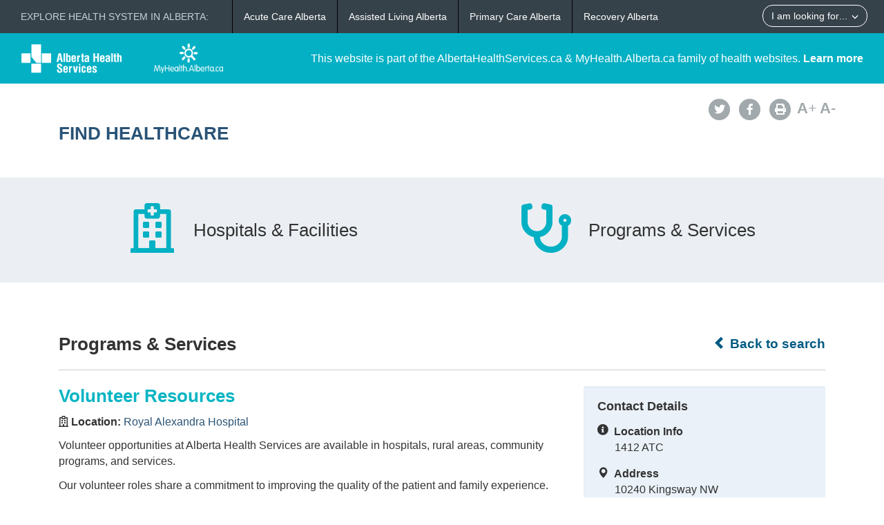

--- FILE ---
content_type: text/html; charset=utf-8
request_url: https://www.albertahealthservices.ca/findhealth/Service.aspx?id=4213&serviceAtFacilityID=1008539
body_size: 57699
content:
<!DOCTYPE html>
<!--[if lt IE 9]><html class="no-js lt-ie9" lang="en" dir="ltr"><![endif]-->
<!--[if gt IE 8]><!-->
<html class="no-js" lang="en" dir="ltr">
<!--<![endif]-->
<head><meta charset="utf-8" /><meta content="width=device-width,initial-scale=1" name="viewport" />
    <!-- Meta data -->
     
    <title>
	Royal Alexandra Hospital - Volunteer Resources | Alberta Health Services
</title>
    <!--<meta name="description" content="Find Healthcare" />-->

    <meta name="author" content="Alberta Health Services" /><meta name="rating" content="general" /><meta name="copyright" content="Copyright © Alberta Health Services" /><meta name="theme-color" content="#ffffff" /><meta name="robots" content="index,follow" />
    <!-- Meta data-->

    <!--[if gte IE 9 | !IE ]><!-->
    <link href="assets/favicon.ico" rel="icon" type="image/x-icon" /><link rel="stylesheet" href="css/theme.min.css" />
    <!--<![endif]-->

    <script src="https://kit.fontawesome.com/0e3d55a771.js" crossorigin="anonymous"></script>
    <link rel="stylesheet" href="css/custom.css" />
  
    <noscript>
        <link rel="stylesheet" href="css/noscript.min.css" />
    </noscript>

    <link rel="stylesheet" href="css/leaflet.css" /><link rel="stylesheet" href="css/MarkerCluster.css" /><link rel="stylesheet" href="css/MarkerCluster.Default.css" />

   <script src="js/leaflet.js"></script>

    <script src="js/leaflet.markercluster.js"></script>

    <script src='https://api.mapbox.com/mapbox.js/plugins/leaflet-fullscreen/v1.0.1/Leaflet.fullscreen.min.js'></script>
    <link href="https://api.mapbox.com/mapbox.js/plugins/leaflet-fullscreen/v1.0.1/leaflet.fullscreen.css" rel="stylesheet" type="text/css" /><link rel="stylesheet" href="css/leaflet-gesture-handling.min.css" type="text/css" />
    <script src="js/leaflet-gesture-handling.min.js"></script>
    <script src="js/leaflet-gesture-handling.min.js.map"></script>
    <script src="js/LeafMap.js"></script>
    
    
<meta http-equiv="title" name="title" content="Royal Alexandra Hospital - Volunteer Resources | Alberta Health Services" /><meta http-equiv="description" name="description" content="Volunteer opportunities at Alberta Health Services are available in hospitals, rural areas, community programs, and services." /><meta property="og:site_name" content="Alberta Health Services" /><meta property="og:title" content="Royal Alexandra Hospital - Volunteer Resources | Alberta Health Services" /></head>
<body vocab="https://schema.org/" id="ref_default" typeof="WebPage">
<script src="/gha/gha-loader.min.js" defer data-gha-html="/gha/gha.html" data-gha-css="/gha/gha.css" data-gha-js="/gha/gha.js"></script>
    <input id="ShowGA" type="hidden" value="YES" />                               
    
        <!-- Global site tag (gtag.js) - Google Analytics Start-->
        <script async src="https://www.googletagmanager.com/gtag/js?id=UA-147992581-10" ></script>
        <script>
	        window.dataLayer = window.dataLayer || [];
	        function gtag(){dataLayer.push(arguments);}
	        gtag('js', new Date());		
	        gtag('config', 'UA-147992581-10');
        </script>
        <!-- Global site tag (gtag.js) - Google Analytics End-->
    

    <div id="top_banner" class="container-fluid">
        <div class="">
            <!-- HEADER BAR LINK -->
            <div class="hcl_default col-sm-12 col-md-4">
                <a class="default_logo" href="https://www.albertahealthservices.ca">
                    <img id="ahs_logo" src="assets/comm-vis-logo-ahs-reverse.png" />
                </a>
                <a class="default_logo" href="https://MyHealth.Alberta.ca">
                    <img id="mha_logo" src="assets/myhealthalberta_logo.png" />
                </a>
            </div>
            <div class="hcl_default col-sm-12 col-md-8">
                <span>This website is part of the AlbertaHealthServices.ca & MyHealth.Alberta.ca family of health websites. <a href="http://www.albertahealthservices.ca/about/">Learn more</a></span>
            </div>
            <a href="http://www.albertahealthservices.ca" class="hcl_ahs banner_link"><span class="glyphicon glyphicon-chevron-left"></span> Back to Albertahealthservices.ca</a>
            <a href="https://myhealth.alberta.ca" class="hcl_mha banner_link"><span class="glyphicon glyphicon-chevron-left"></span> Back to MyHealth.Alberta.ca</a>
        </div>
    </div>
    <div id="social_bar" class="container">
        <div class="col-sm-12 col-md-8">
            <div class="col-sm-6 hcl_ahs">
                <img class="img-responsive" src="https://www.albertahealthservices.ca/images/Logos/ahs.png" />
            </div>
            <div class="col-sm-6 hcl_mha">
                <img class="img-responsive" src="https://myhealth.alberta.ca/_layouts/15/PHP.MHA/images/logos/mha.png" />
            </div>
            <div class="col-sm-12">
                <a id="page_title" href="Default.aspx">
                    <h2>Find Healthcare</h2>
                </a>
            </div>
        </div>
        <div id="social_icons" class="hidden-sm hidden-xs col-md-4">
            <div class="pull-right">
                <a href="http://www.albertahealthservices.ca/about/socialmedia.aspx#twitter" target="_blank"><span class="fa-stack"><i class="fa fa-circle fa-stack-2x"></i><i class="fa fa-twitter fa-stack-1x fa-inverse"></i></span></a>
                <a href="http://www.albertahealthservices.ca/about/socialmedia.aspx#facebook" target="_blank"><span class="fa-stack"><i class="fa fa-circle fa-stack-2x"></i><i class="fa fa-facebook fa-stack-1x fa-inverse"></i></span></a>
                <!--<a href="#mail"><span class="fa-stack"><i class="fa fa-circle fa-stack-2x"></i><i class="fa fa-envelope fa-stack-1x fa-inverse"></i></span></a>
                <a href="#plus"><span class="fa-stack"><i class="fa fa-circle fa-stack-2x"></i><i class="fa fa-plus fa-stack-1x fa-inverse"></i></span></a>-->
                <a href="#print" id="printButton"><span class="fa-stack"><i class="fa fa-circle fa-stack-2x"></i><i class="fa fa-print fa-stack-1x fa-inverse"></i></span></a>
                <a id="fontup" class="font_change" href="#"><strong>A</strong>+</a>
                <a id="fontdown" class="font_change" href="#"><strong>A</strong>-</a>
            </div>
        </div>
    </div>
    <form method="post" action="./Service.aspx?id=4213&amp;serviceAtFacilityID=1008539" id="form">
<div class="aspNetHidden">
<input type="hidden" name="__VIEWSTATE" id="__VIEWSTATE" value="I95iYvucMt7QdKU9AFbv2cVbtDkOXh5cqLrTP1/RIqkZj6YH6wvp9Y6v6o+YVGcnYWoxSbFVBH75yX7NCOuexL01HhPMkANMVUKKfIpXozyO5UmLuvncJB9WM4oRIavfpCYEcW5ioA/A4utF/8yviCX4pinNlF6JWsglyetC1iKMcRsOZv45R8Zs8HbQH21hwV+bFZDxkCFYlJtdUzJ8afBYtw7prqwhDgIr/ZmbJfncmoMqzVoRkfXxIjH1xY3Zv9gBhOgxHTLqKOiiuFVjSiivzQjIeV+3+yixUn8b9u0R4gsgYiq5gy2IuJegd+mISTh9huJwTTw+h9DWiiJdyWY3xpYN8PPatFc2igRCciP7Nw3Zm/[base64]/njfedwxgoo5eRh3NmS/orcBi5+NDs8hosd3Oc88X28tg79lnjkgFtboNUUuxebz5jp9ahAYH6gj8Wez/akYg/y0fr2/uiNadW0f5zGJWgyvKxJCdtRmAKBVjU/8w7XnydwZ1hujYQYq2QgFwJw7NY4X2PT38Dl3EeKTlRRKy4yTd9QhKamCxw9qhstFF9/aBDA1JS/nrPh6Py+BTygKGymBegxoXOMYE/Vwi/YlwPvdtCmZknYGtt+XRezRheTW1a3mobDE0D8iDXswwT9/qK04c4nukBkrl+ezSB1R08oygewm4bQfZtooMW0Z0gZDddS/7EmwZ1kp6eKbVDGCbf4D7/QOYs0WaN4yexRaxJPEt1iZlmg/qd4DI4Fsh2egMbbziClIDloNVJ/EpFHNWWij5peCtiF3SPRk9lbL2uluT+nEAjPkKyj33clspDq+CIbAQT4p37SZ7oUKCuvktXdOsw+oaw6qUEFC/qM4RvTEvy1LrKvHdhdTQ9XvJKcAOqZ4gpxeg82Cx6W5SJHrlmFSZE481/PgB9M00u4Npsmi3Qf+tDOi47UTAvz9GYGWJ0X1FGb/X3lptYVScD+5rMEn5bDlriOJGH8TU1Jc/9OlB+EfCCl3kn7a2kvW7AwyaCFUYIxOskQ+BaKLxQoW81eXIZyML/u96UUsrLle8rSDcgW39fpJdtvvVhMCtRZgZLABu4+WVzH2zUBWDApAsbrqk0qRHOcHw/69X3Cw0VOdwlAaC69oURpwy7GhHnHyV1RhdH/veumf162oNxeJ1cHBXvNGVU09KTOD8aBLRdSNJnHo28zmLp7/ZmdB4zuhKhKVmghajmfktTbrMAgiWTYL9ygBsap1VM/xg8i1HItQy6uU7YdBYporo/beUjRlxBS7SJ8+iLloQamgC9CVn+wfYB2zabueNJzs3vw56PNIGkJqjH820ev2tnYV9MqCZ8pCgtCKsiGTzGoQd2htU3Lzzwc+ijfdQ5rFiFe2ZcKmAHK7uWaWjm1t/MPWL3qTIP+hdQBG3ZL3RGYQKhnsuL/GPPTIa6xaWMUEyeotpCuyEWqFVJCLtC75pK7FByt1rvJYiFLtGzMTN3eOG+MwQWz52A3hj/FqPYAHXTzm8b9nXBqOacfnNTcpxa5cC+vrXHoDAAHo8SMWR1Pi5QLPUkjR8NyfjI4ig5B1gV6Tq8iZQTtk0JxWx6Z+ZiXq4Rm3xTxzjJLZrgLY2/z7Gxr9aXfwRQEM3+lHijKnRQ369p7F63qn+Qrt8s3iOxLN0jZbQ8u/opMybVg4MCr49xacpDO/kYJv10Lw92/XRbdIYFwvxmdXJIQOFgNdaLpaTUHRHd4Km7m31oTaUorxKxRzKgdzmWZT893UL8jlFVWNdUM5V4ch4yJStgPA+jcK8Vu5FhxSwcD2O2z7FixUBXwV7g0xNV6M20Es/i8ZE5YpoIGZFP2+cL5Bh3h5doCCLM3Ie77F0n94wKR1eE0Lp0Uq1BjVekXzriG82MMMuyDLhoGhTQxn55599Q/EHEQYRxYH3TqvBGFZ4kBRfC4ChRCaKBsXJ+DiDidURcsiBv8DWrv7fagS7zYiPY6Z7uo2ST9Khws/YJaNe2Pjp8mRib999QSqKHWqwldAgxY0lqx8yBaQme7uquFdef+kfQV7io+e1ZtKP9oCahtPawrliLBq62BA8OSMgdohn5rUO67V4SQuo7uQyz1mJaLgugUKLHzJaIdklqVDSzdO5fO0Z2uCoA7JJ6ndwVtd99sq6lt/D2mWBxKn8tSJUrFN0VM8TXbpcesmxVb/[base64]/+F6dyrvLShmjk9PxvYsqsyntm64A4pLwjhXZFFj8/lMusYBBPt/J2T+brAhyK5hTrTQsnbJ/yuIkY8v/oClNJEvhM5+/VB2zrVSWHmrsO9of1GSxNY94JOh3NptBVvs9rXDUWlEH/sr1VgmqIy7Q7CGf89QwtGCthClfZ27wXXMiCaC9SvO4Jo63YC/meHyoTkfvWCgT0ElWgrZoyzXTLhLMHUpyyCfv+aJYY2vRJPrX0LX4VgiSUgn1QJQ+FdclFZ6wvUTRFLNMEUMCxfrtEb060rRbw7REKq7z+Po3/6PVobppMDPn7K44J3pKc1v54QKI2dT88e7KF9a6oNrghf5y91rjMIcjBJy45hH17Acjs/wa9oHmCv9kl3wGR6m3LssrolBEV132BHHvgLg5yiBbrF8bneowumGukE9/UVVI3XKi8pyBnyAHQcy0NdF7OPY+wBZz3AJuRM084v8h5HJqyGkd2Pi5+E79nwuNoirIvafmpNNcfPXnil6EmMqsoBgACi/pQeZy+jUMQomV0qltq+RIyKmjAU3fBMTlPaLLY5ovL3L0O4D1pbL9lzaSiseKJr1qGk6B3Q3TPVLl4pFxyOLg1zOgtLYGeRCTsJaUwIi7SZ9xht7GFmOy7PM1A6WpvrsVG0ERS6Q1kpsBzCpXuo8FYulFTCbDuiRZyA/uRc0kHMYGWA1ibSh35qcPDfAny9WdwPQoyUUXg8Y/h/U1lvCtaMcm9HATfe8zlnYuz42LVoXL/Gpq5XvAHZS6r/wRRWCaDb3R3QIOZ8ynzAX81rUYWZVGFEEd43wyhvdmUeJoR+vpl3dwNk9wvA7N69mtILQFtIVaNq9STJKl/Yxajpfasv2Tm/vOJZbUALeWIO+eONjGdkVprZfs9RgOTFpJkGKN2pw/17v0V3kpT8ujjQLOUPJEcuBXLMzRMJQTC2nHZb2EtNlQEtBSpFd2xfyMs0uhvvsYh5lcPNvKTGFV9O/IzwuRDqN9ynptOziYReKLF0otonJAV2avoCfzGGPk/N4UVL8jioeZ08Nq5yGhi8QTP3vmsUh8Pg02Ljfi9bE6jrWj8B8OBLWRURxZ6Z6IVdcXrpJ0+ucsKgKKgnG+j9QH0ZbJ1I3eILvXALq0LBCu4JLR9O8hTE9Pt2ZaRsPo8tBpHCUKHpjajBwwm0lUNxp+H9XmViAnB+fyg5tZR4sNolh9Ep/iYGFgj2CtCFOCeHmmfGivmCYrWlDtoKZ0gh54U6SUOCv0p11C18v3FeIo6SqfyL0MdWccibPVFZRIZJUnf4R9f19boEqNXuU3D/qWVUA3J9f/QpNSR2c+eZeXDV4ZveXM8D4FmlzUaUbFZNT8iVcQiadbFLGS89xJahx3leK/lYlSQzHlPES4gNfZhJZrC7IN4ir7bFupYGCiuiZLO4w9byMEIZ+GQqEn+lmlF0UELk86mlkrzYEqMHXIoilFEHXj+I8vfs3KGB4jRstfoOo9iJFQ6YcauLmCXyjtzWarc5g27hSwP0kg4eb+S4Q8+Kj13lyUwbVrcLJNNl5tW642ZIzWEQv/uV17Ktt/K/uuA6zmu3HvrBlFCtly2N5tK8os70kcZ+lP3zzXzHiIKMAZ2RPo6jUtbX7X4QPNWRImu/W4NzI1o/ZanO867/meW3T/[base64]/+vEE2BzTy72G8tgK+l1hlo89wF0zVyMq3tnBc4kF5+reWy7raTdC6Ov9xgSeXiGzcp0vvMScfP7wHCR7eW2/dZ3DT3LNeOJkY3wgyN/TuQi5KlUVVCtqT8JlYFLDE3PqZe0fR0WMSMO9DxmuJEzFVX5W2KwvYZoDS+HNaPYWnDXc4M8O1G9tWntpZw7IU0fOpnQXUQBIhCOtq7ktf741LPRniuoAnZN1wwzUENhEI0x3pDIDQ+K5zy51n3ixi7ZSBsc57PcJylY6bA/SgLXOi1r+bLReNABrTvxvGvT9UmpJZgcoCyztddjpRsCMPT9XRyaMzDJ0qSF8aW32hWk5yem0k4O4/RpvqrpbtwBfo5jyQBshv0V1uO9aTIour3Kh3FG6zFNuaYpXvtOxmB8wNip3Tqhig5YAE7BnB4Yun5Y41SBNR+6f3AcJevIQY8nZ7j5DO5MktI2b5ToMyy8Y82ZCGqGmhd+uDWAtYS+eg28O3u0oZ+Cta8aCc3v2kTSMrqk/jtJ/yVqUvblolI1cJtjz9rxvxzhKexAfbq9YTxZjwoRq61IvBrlkFqFUgFhSz7uzpRlhfU+IPDn9NYUTssI18YXtLRpS/IZLyp6UhUCcS0l7tX4SXYrLUkdxQdNc6JuAN9B7snh+A60S7mI/pKOOg1GF3mEJbQW9DImrWLiwM1fTIcQE+0Yo4g5iPqnLv6ilmy/P7QPN9UmlLtYIq4mZQ519miIjf3ATnHmFuUri1LzLNvWprpNddGk2AvDcuLriX865ZDHu5rUcpOZ9PNHxBCr52WuCxe93diIeSDKTu0dXXEmPcqzbCkbbGIxD0VHnbODcFu83Fz4rAaM1a/ViKuv9quYOywgDpIb44u0/AgNXo+SzUVknurw3E0mEGt+grbl+YQJyviBG4HwEGFb4aYqlaa2vAhNH0d0ZhrHNrU4Z0iF3qE+4n/IpbbuVGNohKX86tl5xeY9+wqxVvmi0kRlk5QmIIoZFNo9XEt8Eq5BRMBCF4SYwIuO4ZdkJulwxXoTuPdfQtD0wGAe8xae4sgeH981KwlRx7fzZ8mqujnLomxGTnRMYhzcHzxXmA6qg3128x7uhpDEl8S8uoiZL0OzO3JhneIHHGIZb2O6SxQQJE//zHAyuDpH8+7cM2U3InenRQzJwk5pmNPbdlD0/0KqAn1p0MWK8/3Tj7eDnnRzl3xFdsyUBSkJqGBMiYVnt9zfuQc0hjNt52OofF8qcMOoAol4XUi0I1d9v5vmya9wyiAnn+mokuaCGogsGR5TLT/4dtzF7CZr16l/hZBgg30NOhHCWUsXeN9ajYNrMqaoMGj7XGdUhOc/S5xfYZ7ltHhmm7/5t5xzegWnENh5j0oeW3P3AoOYa2icC4LmdZMGzB2TPo0F3shwWhT57Oh/[base64]/EpnRgkIekGDgQkXcL+UHZDT2IB/Ppa/chRg5R4X0Wd1Z01bNO7LIW/dKztYmeZkEwmc56ZkiM7ufq+yQbzFKq7W0hYMfvmZRolVTncTExnKJ+7QWxYy/zg3Hx1+JBJ1JixVMJjZMZ5Om+0efSCdEYrHrNmEQPrgdQnheJazCQI+JN5sDJKpucNkino9uqC7iNiwaKrqWGwUjzOQ9/nLox+KjBI/FllYFmOXqdKrf7229+NCQyQbOusaRsUQmdfKGYse+SzD7ig69xLfMo9I/fYdKy/DrVmYAT8IVRWbWVKqf4Dy9aH2mP2cA8nfQ41XQbQf295kiSSoDl0Zs94OpyYo9Ti36By2j5a5g2OR1zG9OraE0pkxH4py3DetRA6puGb6O4wVeEsCwutEzVS6KiCnBdwSnOQ+aaJCo2tNTds/ir9qf4pa+Z5W5cGGqyYBtzGsPzPYYh24DcFpOKuhsPbxw6yftrX9xaZW6K4hCL2NhY+/2RQAPexlpIgJN3EWpqUQUIbg/GV319XTzOdwJt0EtiUtnu46G6+G3TiB8K+/6AyD8q4ajxuP2/l5ayoESO+nJ3u22V5RYykiiFF4x03/LIyj6plTv9pi6hYEV6DbiIeEJtbb/Ofmrh28Lhmr6JfIh9MmeBknse6iOy/As2fBNvgtz9EImRvYp9ziktjyuPnUfkGmEl41Lku0RFv/l0rAc1x+jRN2bBlLvZxVjVZn3lOiA/+GGRpP4ewAL8tG7s/vjTTcH/lTUO2MzwORYkq6RMSgRhUqcWITWPsjf1fhq3mlrha9rA0vqYy6ukuqA5sHmKp6h200O5E13KHjRSInEps2rjduMJWq1I/12snxEVdwTMI8yi8+rV/X4jFwDiYEA6RORIMgyUwACqEPWvFyyjsW4FL4XuAOWqwBrsxogp9vFGr5tuT/QApWDMit3vuNrwodkwC77s6JZZF8pnfIm0z3LY5KsJ+Qb+AFtaHKuS43b8/IdxGsPLBZnmPPpUmMnMAtEUbYgJE5BNr4ulYIz3x+VvAQ5nHwETYLA/xAK5spDN4Nu4Hb6t7MLk6Kr+Uzo+Y98ygD2Bvk1vnePQB43HMJRgxIkiNpSZjpnoTDMp3pgMOhnAw7hf/Zv9RYthOMFchQq50mhBNdw1xohAGJQBTB2IjJswTFYnkW2cAs64K4sTcknMnKY765n8ZVmGeUWLcZglGDzzEl4ghnT0SY41lM4/gI2ZJ2Sbe4P24st8bqFsBO+GVWmLCT0E4Pb9lgKnM9fLH4F77lHyICacpj0o8p78/iXXpfzUYveYCXPH6bed0cWDNBEVZ4Jhv1rD+IypufYSeP/dJk+UezXWthKaPfaXKxoAMGeWrcShj/WTj27BA4kPeCGDs0QGXchQAPggPiytvzzPzFpgDXuNYegdf794PuLDbpatWgxAhLEoyQUBg0oYkpIwREoTlyxoeGpXf/K4HEO6ei6RfJCHF6IBRwAPD4J7VRwIqjHTX+SwBRR4ivH/LThG1pFZL4XknXoMBI11te/RFhb8d3Kiawp71VUyjJ+2XDLl/RcKgGz9L9HD8dzRF8giDqc83n3ovtZ4N8mxN4YZzEyZoM91lRNK9HrkExvAQEGDTnO9SwLijs3OWnyWgUyBb0/bI+ZTBjjOEYia2S1hZmv6/ZBHS06YJhrmwXyKDp7yx/BQ7/TqGp6JrJQGwjjbrKytHkfroJrxf5NxXnaEKskjgHCzXgijFPkN/sqZZSwzl/S34ZZQQNL90jxmKSBrED1x5T+adl8mh4bzN1enPP8Nh2b3v85OviAtRwiArZqUY38NExaLwdt79z1ez1SlppsaPsvSbyeDr1eR2ihJbHsNaJJCYCcx2FHvN4xGLnaY7LshFrxCL/kqyucMwbLzJCp2nqyfqD1i+Xja1AhPrl8HOLx8maIcgqdZtvdYY/VRYzI0VLz5biJizu26y1sFMzfOwCUtxUltx5LMsGHy34foRvVdMT91gMZHT9uMSQhbNQANj4URqyYsDm/IoWW7EDwH41ezCdb9fp/WqAE/XeJz7HI67BBpqA62BgqogyscVgHW6MXNMnxcA5xuhvUYvWpiWG3bjSe8kXPoElK1xjv3ONRR9VNBhsWqkE5WxWfjdVStzfv3dX/LBW76PedvUa8wCPFu/tl0LTbe70QdoMOAYYOUPIXc8jtfNAy7H4GH8huuB+bP1UKPjDAiQQKnu0/hjNPSmuu6HNVA7Z1Qpym3WdmED6NPsOVGXrmxqHjUH2Lg0LFXVINJnyoirg+/OS2vQVJ1ePiWS+hqYLClAEERVjGmDvFCY3sDSJopfee+sXv/whOu3ACP1m1wYR/Z02o5jPgTqN7ciqhB5kZYTiPdiva/Wp+wkPAJ85F5GQ3tgJ84XbrdrKC2N6Hau2wmYKUcxtIY15hYblgS//Qy75PgT39PuLQb0Zs2b0A+1kByHKG2CSo2TPRZXPtXSLGLD9wrn6/FqBDJYdUK/[base64]/RLEaL5XgDUyhrXjEWfNGvmY6XcdPsl1QuCUh1ubxDqFkAkvk16pq2eiFVHv8HDHpX5luau8zunlNAgrWHkrqvU9sXMai8hGZ6/WfcFAoX7dFn7bh8xMJRxTdiKhdgLW2W4iCty7zQcjo3vG1XQyQYn7CoqzPZje8dm3NxNfDb9sv6C8/hfZokGMRfQpVFGcRhd7GTHIqzHCmKpqinHe5wnrcAM1fNleVViJ3/deQcgSLLjrTKmf871zsStMb2fik/jqPNuMS/eCu4WrtAv7jnBTtRubeCuwIZ3nZgChqQTCgPm4BRII4ddDdaHX4SP/dsItCIi5/rC4zS504QUIUNz8HOaXQsgJt8oRJZjR5XnefDYF+bb9Iz+M+zshOlcU2GodOsiBdvFS10Xvbs0p4JozmATLmsaWcufp+10JeypFh4WSBKhnVkj5fGESFbdkLUtu2wiUqR3lmZZ7KAl9JTqR5k/W7I3IuJKCdPRl+baBpaEE3ksi6fRouOaY2wLdRWmi5SeKmGVxvHmFmX1aQVTJ9CRBb19BGNpgMaDKtYUEPbXDA5kjJjyJF/PcnBognQ6AzsAlC1ZzhE+HF+BKNSD39Ck5lllpZm5CHt5302hZaQz1heLJHLP6UG/DYA22Xoi9mDfWMbsJpgeWImPwVSpwCe+g0fA+tWqawgLaMDgDDj+tPI+d12w5yrOXnTQliA3ixyps9sAe2jiUloCkOPYbk7Z3E9gCOQ4JNPwJLgxhwht7BqasCDmdpH4zNU6nxWirbTV0fx1ThB6sXJX7E0mp85sZiKLMyhWkb7MpnJMeTBJv6sMqR+Hc/swDDW0NQ9pw/iNMUF5DVESGdqcLgdO9yUBNhMc+ISs91izsc665o0cyK0lqQiXaJ9dd/SpulHBwVeBSzjFPRJf9WjiUaENgZIYTqhdRee3V75ESb3QMPLNlUKQ5bTE2wgof/R3w1puxcrMSzCyK+b6JxmBsMmtRNXg2nCKCGR2n195/vVaziWIf28GgoO1DI3JzNWsICRkhsLrxdTt3BvbOLNcUpd+MrlYCQ1W0hi9KIjdFek7FfB8FKjVCHwPBHks6Y0yUziUd7f4zYcXwkYskzGZlBCXPbPV+dXfxm9LCmLeXBV/sYZ/bpi5xWLOVmitLNaz73kWB7FMeRV1RB9N7QCsm+3JFdCss6yAUoT7whCmh9LOMvt1OrIVxXbxSaKCTjPLUTdDvpFDgONkH6vnQlPHUt16ezwyJRm7yRwv/tMFYylE1WXQaCGcBC4xMH+KbDY5OPnCWyPykzyhODY7Fr+I7vcrlBiwST9WL787V4lskS1qZNYreMyb6hmj0VE/rWThmyqnNAGNnBWCC9DFnbfXdJucw3GTuNPvLEGnbZQ8Nx44/IOJT6wyskRwCTpNZBytwbPhK6UAnlHcxlmR7kZ985w++zBiDIPlh4xVwbTxS3S4owjGasxco5/RGx+GxaUsoTmbriFTWVs0s66FcjRNunL2oeVQEydrxmw/Y0ETrLzgHSItBfDjBFEYygnBsI8rbYW625ufVGIhP1m7W0gELJKbbcALSe9TJQ9iAbbvKvw9PIUC36M6vGWYQ/+LreN4+ar17PUfnyrnJDcTFh878+4xpwFfYciGjuCFHrdEWYRUVFs+cpv81N33a5MCxVnwlj2pRYG3ZaArbj96djH9y69Mb5doWHS6e/Cc4RjD8bYdEEE8i0XhdqrNBYrL7wV6BywmvHtabwxQ1P44AW1R314UpcCtsHF6RmqEXwNjVHTAfLKvA6Ag3Thczfz09lJD4+9peFrdbAaewNH+0LJBr6xNGEe/h9yhCbNjLet1y98VEUz/Fm6fXiELbTClBLQK9pXuPUQPDO1pUlEW/XorMglh91sdrB11wXusiWLR0wIhg7VDvLq8GQyuyJEwThbWd9JpWyEjwcE5o+rz5pkYQp1GproNNLESzRUgHT07YJ/OuTsMRgZ4q4Rdr42edk91XrobAdsSw2Ri6kKAi/oZinysPyZu+OJVPU5R6IooJPjmrqRDNoNMlQBd2iaC9cr9tv5BmMby9lwzlkxrmf19xcRNUXE1VXIvD5gVKhhZ6ELOkEZmO0AQIPccUGV2UdnRn23dFm3FPJbqnawytowM2e64kUY=" />
</div>

<div class="aspNetHidden">

	<input type="hidden" name="__VIEWSTATEGENERATOR" id="__VIEWSTATEGENERATOR" value="270AB5A2" />
</div>
        <div>
            <main role="main" property="mainContentOfPage">
                
    <div class="container-fluid" id="icon_banner">
        <div class="container">
            <div id="hcl_banner_parent">
                <a href="search.aspx?type=facility#icon_banner">
                    <div id="facilities" class="col-xs-6 hcl_banner">
                        <i class="fa fa-hospital-o"></i>
                        <div>Hospitals & Facilities</div>
                    </div>
                </a>
                <a href="search.aspx?type=service#icon_banner">
                    <div id="services" class="col-xs-6 hcl_banner">
                        <i class="fa fa-stethoscope"></i>
                        <div>Programs & Services</div>
                    </div>
                </a>
            </div>
        </div>
    </div>
    <div id="contentStart" class="container">
        <div class="col-sm-12">
            <a id="backHyperlink" class="back_link" href="Search.aspx#contentStart"><span class="glyphicon glyphicon-chevron-left"></span> Back to search</a>
            <h2 class="pull-left service_header">Programs &amp; Services</h2>
            <div class="clearfix"></div>
            <hr class="brdr-bttm" />
        </div>
        <div id="facility_details" class="col-md-8">
            <h2 class="hcl_title"><span id="officialNameLabel">Volunteer Resources</span></h2>
            <div id="MainPlaceHolder_facilityOfficialNameContainer"><p><strong><i class="fa fa-hospital-o"></i>&nbsp;Location:&nbsp;</strong><a id="facilityOfficialNameHyperLink" href="facility.aspx?id=6598#contentStart">Royal Alexandra Hospital</a></p></div>
            <p><span id="MainPlaceHolder_descriptionLabel">Volunteer opportunities at Alberta Health Services are available in hospitals, rural areas, community programs, and services.<p>Our volunteer roles share a commitment to improving the quality of the patient and family experience.</p>
<p>Volunteers are:</p>
<ul>
<li>way-finders who help guide patients and families around our busy facilities,</li>
<li>friendly visitors who spend time with our socially isolated patients,</li>
<li>patient and family advisors who provide input and direction to AHS on numerous committees,</li>
<li>supporters of our volunteer retail operations - where the proceeds are returned to AHS to provide patient care and comfort.</li>
</ul>
<p>For general information about volunteering with AHS please visit our <a href="https://www.ahs.ca/info/Page12616.aspx" target="_blank" rel="noopener noreferrer">website</a>.</p></span></p>
            <div id="mobileContainer">
                <div id="mobileTelephoneContainer" class="visible-xs visible-sm"><span class="glyphicon glyphicon-phone-alt sidebar_left"></span>&nbsp;<a id="mobileTelephoneHyperlink" href="tel:7807354430">7807354430</a></div>
                <div id="mobileGetDirectionsContainer" class="visible-xs visible-sm"><span class="glyphicon glyphicon-map-marker sidebar_left"></span>&nbsp;<a id="mobileGetDirectionsHyperlink" href="http://maps.google.com/maps/?saddr=My+Location&amp;daddr=10240 Kingsway   NW" target="_blank">Get Directions</a></div>
            </div>
            <div class="clearfix"></div>
            <div id="MainPlaceHolder_detailsMap" data-staticid="1011654" data-initialized="" data-facilityid="&lt;%=FacilityID %>" data-serviceid="&lt;%=ServiceID %>" data-iatype="facility" data-mapmarker="images/hcl_single_detail.png" data-faclat="&lt;%=Latitude %>" data-faclng="&lt;%=Longitude %>">
                <div id="mapid"></div>
            </div>
           
            <div class="clearfix"></div>
            <div id="detailsAccordion" class="accordion">
                <details id="MainPlaceHolder_contactAccordion" class="acc-group">
                    <summary class="wb-toggle tgl-tab" >Contact Details</summary> <!--data-toggle='{"parent":"#detailsAccordion","group":".acc-group"}'-->
                    <div class="tgl-panel">
                        <p><em><span id="MainPlaceHolder_facilityContactOfficialNameLabel">Royal Alexandra Hospital</span></em></p>
                        <div id="MainPlaceHolder_locationInfoContainer"><strong>Location Info</strong><br /><span id="MainPlaceHolder_facilityDescriptionLabel">1412 ATC</span></div>
                        <div id="MainPlaceHolder_addressContainer"><strong>Address</strong><br /><span id="MainPlaceHolder_addressLabel">10240 Kingsway   NW</span><br /><span id="MainPlaceHolder_cityProvinceLabel">Edmonton, Alberta</span><br /><span id="MainPlaceHolder_postalCodeLabel">T5H 3V9</span></div>
                        <div id="MainPlaceHolder_telephoneContainer"><strong>Telephone</strong><br /><span id="MainPlaceHolder_telephoneLabel">780-735-4430</span></div>
                        
                        
                        
                        <div id="MainPlaceHolder_emailContainer"><strong>Email</strong><br /><span id="MainPlaceHolder_emailLabel">volunteer.rah@ahs.ca</span></div>
                        <div id="MainPlaceHolder_websiteContainer"><strong>Website</strong><br /><a id="MainPlaceHolder_websiteHyperLink" href="http://bit.ly/RoyalAlexMVP" target="_blank">http://bit.ly/RoyalAlexMVP</a></div>
                        
                        <div id="MainPlaceHolder_gettingThereContainer"><strong>Getting There</strong><br /><span id="MainPlaceHolder_gettingThereLabel"><p>Parking and Public transportation available.</p>
<p>Designated disabled parking on upper and lower levels at Main entrance on Kingsway Avenue.</p></span></div>
                        
                    </div>
                </details>
                <details id="MainPlaceHolder_hoursAccordion" class="acc-group">
                    <summary class="wb-toggle tgl-tab" >Hours of Operation</summary> <!--data-toggle='{"parent":"#detailsAccordion","group":".acc-group"}'-->
                    <div class="tgl-panel">
                        <div id="MainPlaceHolder_hoursOfOperationContainer"><strong><span id="MainPlaceHolder_HoursHeadingLabel">Days of the Week</span></strong><br /><span id="MainPlaceHolder_hoursOfOperationLabel"></span></div>
                        <div id="MainPlaceHolder_dailyHoursContainer">
                            <p id="MainPlaceHolder_MondayHeadingLabel"><strong>Monday</strong><br /><span id="MainPlaceHolder_hoursOfOperationMondayLabel">8:00 am - 4:00 pm</span></p>
                            <p id="MainPlaceHolder_TuesdayHeadingLabel"><strong>Tuesday</strong><br /><span id="MainPlaceHolder_hoursOfOperationTuesdayLabel">8:00 am - 4:00 pm</span></p>
                            <p id="MainPlaceHolder_WednesdayHeadingLabel"><strong>Wednesday</strong><br /><span id="MainPlaceHolder_hoursOfOperationWednesdayLabel">8:00 am - 4:00 pm</span></p>
                            <p id="MainPlaceHolder_ThursdayHeadingLabel"><strong>Thursday</strong><br /><span id="MainPlaceHolder_hoursOfOperationThursdayLabel">8:00 am - 4:00 pm</span></p>
                            <p id="MainPlaceHolder_FridayHeadingLabel"><strong>Friday</strong><br /><span id="MainPlaceHolder_hoursOfOperationFridayLabel">8:00 am - 4:00 pm</span></p>
                            
                            
        
                        </div>
                        
                        
                        <div id="MainPlaceHolder_hoursNoteContainer">
                            <strong>Note</strong><br />
                            <span id="MainPlaceHolder_lblHoursNote"><p>Office Hours are closed from 12pm until 1pm</p></span>
                        </div>
                    </div>
                </details>
                
                
                <details id="MainPlaceHolder_otherFacilitiesAccordion" class="acc-group">
                    <summary class="wb-toggle tgl-tab" >Service Locations</summary>  <!--data-toggle='{"parent":"#detailsAccordion","group":".acc-group"}'-->
                    <div class="tgl-panel">
                        
                                <ul class="lst-spcd">
                            
                                <li><a href="Service.aspx?id=4213&serviceAtFacilityID=1076374#contentStart">Airdrie Community Health Centre</a></li>
                            
                                <li><a href="Service.aspx?id=4213&serviceAtFacilityID=1076377#contentStart">Alberta Children's Hospital</a></li>
                            
                                <li><a href="Service.aspx?id=4213&serviceAtFacilityID=1017862#contentStart">Alberta Hospital Edmonton</a></li>
                            
                                <li><a href="Service.aspx?id=4213&serviceAtFacilityID=1137307#contentStart">Arthur J.E. Child Comprehensive Cancer Centre</a></li>
                            
                                <li><a href="Service.aspx?id=4213&serviceAtFacilityID=1076410#contentStart">Bassano Health Centre</a></li>
                            
                                <li><a href="Service.aspx?id=4213&serviceAtFacilityID=1076352#contentStart">Beaverlodge Municipal Hospital</a></li>
                            
                                <li><a href="Service.aspx?id=4213&serviceAtFacilityID=1078213#contentStart">Bentley Care Centre</a></li>
                            
                                <li><a href="Service.aspx?id=4213&serviceAtFacilityID=1078221#contentStart">Big Country Hospital</a></li>
                            
                                <li><a href="Service.aspx?id=4213&serviceAtFacilityID=1078219#contentStart">Bow Island Health Centre</a></li>
                            
                                <li><a href="Service.aspx?id=4213&serviceAtFacilityID=1078214#contentStart">Breton Continuing Care Centre</a></li>
                            
                                <li><a href="Service.aspx?id=4213&serviceAtFacilityID=1076411#contentStart">Brooks Health Centre</a></li>
                            
                                <li><a href="Service.aspx?id=4213&serviceAtFacilityID=1076382#contentStart">Canmore General Hospital</a></li>
                            
                                <li><a href="Service.aspx?id=4213&serviceAtFacilityID=1087885#contentStart">Cardston Health Centre</a></li>
                            
                                <li><a href="Service.aspx?id=4213&serviceAtFacilityID=1076418#contentStart">Centennial Centre for Mental Health and Brain Injury</a></li>
                            
                                <li><a href="Service.aspx?id=4213&serviceAtFacilityID=1076353#contentStart">Central Peace Health Complex</a></li>
                            
                                <li><a href="Service.aspx?id=4213&serviceAtFacilityID=1076372#contentStart">Chinook Regional Hospital</a></li>
                            
                                <li><a href="Service.aspx?id=4213&serviceAtFacilityID=1076386#contentStart">Claresholm General Hospital</a></li>
                            
                                <li><a href="Service.aspx?id=4213&serviceAtFacilityID=1087884#contentStart">Coaldale Health Centre</a></li>
                            
                                <li><a href="Service.aspx?id=4213&serviceAtFacilityID=1076419#contentStart">Consort Hospital and Care Centre</a></li>
                            
                                <li><a href="Service.aspx?id=4213&serviceAtFacilityID=1076421#contentStart">Coronation Hospital and Care Centre</a></li>
                            
                                <li><a href="Service.aspx?id=4213&serviceAtFacilityID=1076444#contentStart">Cross Cancer Institute</a></li>
                            
                                <li><a href="Service.aspx?id=4213&serviceAtFacilityID=1076373#contentStart">Crowsnest Pass Health Centre</a></li>
                            
                                <li><a href="Service.aspx?id=4213&serviceAtFacilityID=1128704#contentStart">Daysland Health Centre</a></li>
                            
                                <li><a href="Service.aspx?id=4213&serviceAtFacilityID=1076389#contentStart">Didsbury District Health Services</a></li>
                            
                                <li><a href="Service.aspx?id=4213&serviceAtFacilityID=1076423#contentStart">Drayton Valley Hospital and Care Centre</a></li>
                            
                                <li><a href="Service.aspx?id=4213&serviceAtFacilityID=1076425#contentStart">Drumheller Health Centre</a></li>
                            
                                <li><a href="Service.aspx?id=4213&serviceAtFacilityID=1078215#contentStart">East Calgary Health Centre</a></li>
                            
                                <li><a href="Service.aspx?id=4213&serviceAtFacilityID=1111275#contentStart">Edson Healthcare Centre</a></li>
                            
                                <li><a href="Service.aspx?id=4213&serviceAtFacilityID=1076354#contentStart">Fairview Health Complex </a></li>
                            
                                <li><a href="Service.aspx?id=4213&serviceAtFacilityID=1076390#contentStart">Foothills Medical Centre</a></li>
                            
                                <li><a href="Service.aspx?id=4213&serviceAtFacilityID=1087886#contentStart">Fort Macleod Health Centre</a></li>
                            
                                <li><a href="Service.aspx?id=4213&serviceAtFacilityID=1087893#contentStart">Fort Saskatchewan Community Hospital</a></li>
                            
                                <li><a href="Service.aspx?id=4213&serviceAtFacilityID=1078206#contentStart">Fox Creek Healthcare Centre</a></li>
                            
                                <li><a href="Service.aspx?id=4213&serviceAtFacilityID=1128705#contentStart">Galahad Care Centre</a></li>
                            
                                <li><a href="Service.aspx?id=4213&serviceAtFacilityID=1017864#contentStart">Glenrose Rehabilitation Hospital</a></li>
                            
                                <li><a href="Service.aspx?id=4213&serviceAtFacilityID=1076355#contentStart">Grande Cache Community Health Complex</a></li>
                            
                                <li><a href="Service.aspx?id=4213&serviceAtFacilityID=1131101#contentStart">Grande Prairie Regional Hospital</a></li>
                            
                                <li><a href="Service.aspx?id=4213&serviceAtFacilityID=1076357#contentStart">Grimshaw / Berwyn and District Community Health Centre</a></li>
                            
                                <li><a href="Service.aspx?id=4213&serviceAtFacilityID=1076426#contentStart">Hanna Health Centre</a></li>
                            
                                <li><a href="Service.aspx?id=4213&serviceAtFacilityID=1128706#contentStart">Hardisty Health Centre</a></li>
                            
                                <li><a href="Service.aspx?id=4213&serviceAtFacilityID=1076366#contentStart">High Prairie Health Complex</a></li>
                            
                                <li><a href="Service.aspx?id=4213&serviceAtFacilityID=1076392#contentStart">High River General Hospital</a></li>
                            
                                <li><a href="Service.aspx?id=4213&serviceAtFacilityID=1078207#contentStart">Hinton Community Health Services</a></li>
                            
                                <li><a href="Service.aspx?id=4213&serviceAtFacilityID=1078208#contentStart">Hythe Continuing Care Centre</a></li>
                            
                                <li><a href="Service.aspx?id=4213&serviceAtFacilityID=1076428#contentStart">Innisfail Health Centre</a></li>
                            
                                <li><a href="Service.aspx?id=4213&serviceAtFacilityID=1128707#contentStart">Islay Assisted Living</a></li>
                            
                                <li><a href="Service.aspx?id=4213&serviceAtFacilityID=1091037#contentStart">Kaye Edmonton Clinic</a></li>
                            
                                <li><a href="Service.aspx?id=4213&serviceAtFacilityID=1078224#contentStart">Kingsway Professional Building</a></li>
                            
                                <li><a href="Service.aspx?id=4213&serviceAtFacilityID=1128708#contentStart">Kitscoty Community Health Centre</a></li>
                            
                                <li><a href="Service.aspx?id=4213&serviceAtFacilityID=1076429#contentStart">Lacombe Hospital and Care Centre</a></li>
                            
                                <li><a href="Service.aspx?id=4213&serviceAtFacilityID=1128709#contentStart">Lamont Health Care Centre</a></li>
                            
                                <li><a href="Service.aspx?id=4213&serviceAtFacilityID=1128741#contentStart">Lois Hole Hospital for Women</a></li>
                            
                                <li><a href="Service.aspx?id=4213&serviceAtFacilityID=1076367#contentStart">Manning Community Health Centre</a></li>
                            
                                <li><a href="Service.aspx?id=4213&serviceAtFacilityID=1128710#contentStart">Mannville Care Centre</a></li>
                            
                                <li><a href="Service.aspx?id=4213&serviceAtFacilityID=1076368#contentStart">Marshall Eliuk Peace River Community Health Centre</a></li>
                            
                                <li><a href="Service.aspx?id=4213&serviceAtFacilityID=1108857#contentStart">Martha's House</a></li>
                            
                                <li><a href="Service.aspx?id=4213&serviceAtFacilityID=1087891#contentStart">Mazankowski Alberta Heart Institute</a></li>
                            
                                <li><a href="Service.aspx?id=4213&serviceAtFacilityID=1076412#contentStart">Medicine Hat Regional Hospital</a></li>
                            
                                <li><a href="Service.aspx?id=4213&serviceAtFacilityID=1078220#contentStart">Milk River Health Centre</a></li>
                            
                                <li><a href="Service.aspx?id=4213&serviceAtFacilityID=1078226#contentStart">Mother Rosalie Health Services Centre</a></li>
                            
                                <li><a href="Service.aspx?id=4213&serviceAtFacilityID=1076438#contentStart">Myron Thompson Health Centre</a></li>
                            
                                <li><a href="Service.aspx?id=4213&serviceAtFacilityID=1008559#contentStart">Northeast Community Health Centre</a></li>
                            
                                <li><a href="Service.aspx?id=4213&serviceAtFacilityID=1076409#contentStart">Northern Lights Regional Health Centre</a></li>
                            
                                <li><a href="Service.aspx?id=4213&serviceAtFacilityID=1076405#contentStart">Northwest Health Centre</a></li>
                            
                                <li><a href="Service.aspx?id=4213&serviceAtFacilityID=1076397#contentStart">Oilfields General Hospital</a></li>
                            
                                <li><a href="Service.aspx?id=4213&serviceAtFacilityID=1078216#contentStart">Okotoks Health and Wellness Centre</a></li>
                            
                                <li><a href="Service.aspx?id=4213&serviceAtFacilityID=1076430#contentStart">Olds Hospital and Care Centre</a></li>
                            
                                <li><a href="Service.aspx?id=4213&serviceAtFacilityID=1076398#contentStart">Peter Lougheed Centre</a></li>
                            
                                <li><a href="Service.aspx?id=4213&serviceAtFacilityID=1078222#contentStart">Pincher Creek Health Centre</a></li>
                            
                                <li><a href="Service.aspx?id=4213&serviceAtFacilityID=1076431#contentStart">Ponoka Hospital and Care Centre</a></li>
                            
                                <li><a href="Service.aspx?id=4213&serviceAtFacilityID=1128711#contentStart">Provost Health Centre</a></li>
                            
                                <li><a href="Service.aspx?id=4213&serviceAtFacilityID=1076369#contentStart">Queen Elizabeth II Ambulatory Care Centre</a></li>
                            
                                <li><a href="Service.aspx?id=4213&serviceAtFacilityID=1087888#contentStart">Raymond Health Centre</a></li>
                            
                                <li><a href="Service.aspx?id=4213&serviceAtFacilityID=1076432#contentStart">Red Deer Regional Hospital Centre</a></li>
                            
                                <li><a href="Service.aspx?id=4213&serviceAtFacilityID=1087894#contentStart">Redwater Health Centre</a></li>
                            
                                <li><a href="Service.aspx?id=4213&serviceAtFacilityID=1076434#contentStart">Rimbey Hospital and Care Centre</a></li>
                            
                                <li><a href="Service.aspx?id=4213&serviceAtFacilityID=1076435#contentStart">Rocky Mountain House Health Centre</a></li>
                            
                                <li><a href="Service.aspx?id=4213&serviceAtFacilityID=1076399#contentStart">Rockyview General Hospital</a></li>
                            
                                <li><a href="Service.aspx?id=4213&serviceAtFacilityID=1076370#contentStart">Sacred Heart Community Health Centre</a></li>
                            
                                <li><a href="Service.aspx?id=4213&serviceAtFacilityID=1078217#contentStart">Sheldon M. Chumir Health Centre</a></li>
                            
                                <li><a href="Service.aspx?id=4213&serviceAtFacilityID=1078218#contentStart">South Calgary Health Centre</a></li>
                            
                                <li><a href="Service.aspx?id=4213&serviceAtFacilityID=1091315#contentStart">South Health Campus</a></li>
                            
                                <li><a href="Service.aspx?id=4213&serviceAtFacilityID=1078209#contentStart">Spirit River Community Health Services</a></li>
                            
                                <li><a href="Service.aspx?id=4213&serviceAtFacilityID=1089605#contentStart">St. Albert 190 Boudreau Road</a></li>
                            
                                <li><a href="Service.aspx?id=4213&serviceAtFacilityID=1078227#contentStart">St. Marguerite Health Services Centre</a></li>
                            
                                <li><a href="Service.aspx?id=4213&serviceAtFacilityID=1076403#contentStart">St. Theresa General Hospital</a></li>
                            
                                <li><a href="Service.aspx?id=4213&serviceAtFacilityID=1076437#contentStart">Stettler Hospital and Care Centre</a></li>
                            
                                <li><a href="Service.aspx?id=4213&serviceAtFacilityID=1087892#contentStart">Stollery Children's Hospital</a></li>
                            
                                <li><a href="Service.aspx?id=4213&serviceAtFacilityID=1103628#contentStart">Strathcona Community Hospital</a></li>
                            
                                <li><a href="Service.aspx?id=4213&serviceAtFacilityID=1008745#contentStart">Strathcona County Health Centre</a></li>
                            
                                <li><a href="Service.aspx?id=4213&serviceAtFacilityID=1076400#contentStart">Strathmore District Health Services</a></li>
                            
                                <li><a href="Service.aspx?id=4213&serviceAtFacilityID=1008023#contentStart">Sturgeon Community Hospital</a></li>
                            
                                <li><a href="Service.aspx?id=4213&serviceAtFacilityID=1128712#contentStart">Sundre Community Health Centre</a></li>
                            
                                <li><a href="Service.aspx?id=4213&serviceAtFacilityID=1078223#contentStart">Taber Health Centre</a></li>
                            
                                <li><a href="Service.aspx?id=4213&serviceAtFacilityID=1076439#contentStart">Three Hills Health Centre</a></li>
                            
                                <li><a href="Service.aspx?id=4213&serviceAtFacilityID=1128713#contentStart">Tofield Health Centre</a></li>
                            
                                <li><a href="Service.aspx?id=4213&serviceAtFacilityID=1017867#contentStart">University of Alberta Hospital</a></li>
                            
                                <li><a href="Service.aspx?id=4213&serviceAtFacilityID=1076371#contentStart">Valleyview Health Centre</a></li>
                            
                                <li><a href="Service.aspx?id=4213&serviceAtFacilityID=1128715#contentStart">Vermilion Health Centre</a></li>
                            
                                <li><a href="Service.aspx?id=4213&serviceAtFacilityID=1128716#contentStart">Viking Community Health Centre</a></li>
                            
                                <li><a href="Service.aspx?id=4213&serviceAtFacilityID=1076401#contentStart">Vulcan Community Health Centre</a></li>
                            
                                <li><a href="Service.aspx?id=4213&serviceAtFacilityID=1128717#contentStart">Wainwright Health Centre</a></li>
                            
                                <li><a href="Service.aspx?id=4213&serviceAtFacilityID=1078212#contentStart">WestView Health Centre - Stony Plain</a></li>
                            
                                <li><a href="Service.aspx?id=4213&serviceAtFacilityID=1078211#contentStart">Westlock Healthcare Centre</a></li>
                            
                                <li><a href="Service.aspx?id=4213&serviceAtFacilityID=1076441#contentStart">Wetaskiwin Hospital and Care Centre</a></li>
                            
                                <li><a href="Service.aspx?id=4213&serviceAtFacilityID=1111406#contentStart">Whitecourt Healthcare Centre</a></li>
                            
                                <li><a href="Service.aspx?id=4213&serviceAtFacilityID=1111407#contentStart">William J. Cadzow - Lac La Biche Healthcare Centre</a></li>
                            
                                <li><a href="Service.aspx?id=4213&serviceAtFacilityID=1076402#contentStart">Willow Creek Continuing Care Centre</a></li>
                            
                                <li><a href="Service.aspx?id=4213&serviceAtFacilityID=1135855#contentStart">Willow Square Continuing Care Centre</a></li>
                            
                                </ul>
                            
                    </div>
                </details>
                
            </div>
        </div>
        <div id="service_sidebar" class="hidden-xs hidden-sm col-md-4 hcl_sidebar">
            <div id="MainPlaceHolder_sidebarWell" class="well">
                <h4>Contact Details</h4>
                <div id="MainPlaceHolder_infoSidebarContainer"><span class="fa fa-info-circle sidebar_left"></span>&nbsp;&nbsp;<b>Location Info</b><br /><span class="sidebar_right"><span id="MainPlaceHolder_infoSidebarLabel">1412 ATC</span></div>
                <div id="MainPlaceHolder_addressSidebarContainer"><span class="glyphicon glyphicon-map-marker sidebar_left"></span>&nbsp;&nbsp;<b>Address</b><br /><span class="sidebar_right"><span id="MainPlaceHolder_addressSidebarLabel">10240 Kingsway   NW</span><br /><span id="MainPlaceHolder_cityProvinceSidebarLabel">Edmonton, Alberta</span><br /><span id="MainPlaceHolder_postalCodeSidebarLabel">T5H 3V9</span></span></div>
                <div id="MainPlaceHolder_telephoneSidebarContainer"><span class="glyphicon glyphicon-phone-alt sidebar_left"></span>&nbsp;&nbsp;<b>Phone</b><br /><span class="sidebar_right"><a id="MainPlaceHolder_telephoneSidebarHyperlink" href="tel:7807354430">780-735-4430</a></span></div>
                
                
                
                <div id="MainPlaceHolder_emailSidebarContainer"><span class="glyphicon glyphicon-envelope sidebar_left"></span>&nbsp;&nbsp;<b>E-mail</b><br /><span class="sidebar_right"><a id="MainPlaceHolder_emailSidebarHyperlink" href="mailto:volunteer.rah@ahs.ca">volunteer.rah@ahs.ca</a></span></div>
                <div id="MainPlaceHolder_websiteSidebarContainer"><span class="glyphicon glyphicon-home sidebar_left"></span>&nbsp;&nbsp;<b>Website</b><br /><span class="sidebar_right"><a id="MainPlaceHolder_websiteSidebarHyperlink" href="http://bit.ly/RoyalAlexMVP">http://bit.ly/RoyalAlexMVP</a></span></div>
                
            </div>
            <!--<div class="well">
                <h4>Related Info</h4>
                <p><span id="MainPlaceHolder_relatedInfoLabel"></span></p>
            </div>-->
            <a href="http://www.albertahealthservices.ca/about/websitefeedback.aspx?src=https://www.albertahealthservices.ca/findhealth/Service.aspx?id=4213&serviceAtFacilityID=1008539"  target="_blank" class="hcl_ahs hcl_button pull-right">Feedback</a>
            <a href="mailto:feedback@myhealth.alberta.ca?subject=Healthcare%20Locator%20Feedback&body=Webpage:%20https://www.albertahealthservices.ca/findhealth/Service.aspx?id=4213&serviceAtFacilityID=1008539" class="hcl_mha hcl_button pull-right">Feedback</a>
            <a href="http://www.albertahealthservices.ca/about/websitefeedback.aspx?src=https://www.albertahealthservices.ca/findhealth/Service.aspx?id=4213&serviceAtFacilityID=1008539" class="hcl_default hcl_button pull-right">Feedback</a>
        </div>
    </div>

            </main>
        </div>
    </form>
    <!--[if gte IE 9 | !IE ]><!-->
    <script src="https://ajax.googleapis.com/ajax/libs/jquery/2.1.4/jquery.min.js"></script>
    <script src="js/wet-boew.min.js"></script>
    <script src="js/cookie.js"></script>
    <!--<![endif]-->
    <!--[if lt IE 9]>
		<script src="js/ie8-wet-boew2.min.js"></script>

		<![endif]-->
    <script src="js/custom.js"></script>
    
    <script type="text/javascript" src="//maps.googleapis.com/maps/api/js?client=gme-albertahealthservices&channel=ahs-external-web"></script>
    <script>
        $(document).ready(function () {
            var mainlocation = [];
            mainlocation.push(['53.557388', '-113.497953', ""]);
            if ($('#MainPlaceHolder_detailsMap').length > 0) {
                initMapsLeaf(mainlocation, "", 'Royal Alexandra Hospital - Volunteer Resources | Alberta Health Services', 0, false, 13);
            }

            var urlParams = window.location.search;
            if (urlParams.indexOf('open') >= 0) {

                var index = 0;
                var intTop = 0;
                switch (getUrlParameter('open')) {

                    case "contactdetails":

                        var contactAccordion = document.getElementById("MainPlaceHolder_contactAccordion");
                        if (window.getComputedStyle(contactAccordion).display === "block") {
                            index = index + 1;
                            //$('.accordion .acc-group:nth-child(1)').addClass('on open').attr('open', 'open');
                            intTop = 1400;
                        }
                        break;

                    case "hoursofoperation":
                        
                        var contactAccordion = document.getElementById("MainPlaceHolder_contactAccordion");
                        if (window.getComputedStyle(contactAccordion).display === "block") {
                            index = index + 1;
                        }
                        var hoursAccordion = document.getElementById("MainPlaceHolder_hoursAccordion");
                        if (window.getComputedStyle(hoursAccordion).display === "block") {
                            index = index + 1;
                            intTop = 1500;
                        }
                        //$('.accordion .acc-group:nth-child(2)').addClass('on open').attr('open', 'open');
                        break;

                    case "access":
                        
                        var contactAccordion = document.getElementById("MainPlaceHolder_contactAccordion");
                        if (window.getComputedStyle(contactAccordion).display === "block") {
                            index = index + 1;
                        }
                        var hoursAccordion = document.getElementById("MainPlaceHolder_hoursAccordion");
                        if (window.getComputedStyle(hoursAccordion).display === "block") {
                            index = index + 1;
                        }
                        var accessAccordion = document.getElementById("MainPlaceHolder_accessAccordion");
                        if (window.getComputedStyle(accessAccordion).display === "block") {
                            index = index + 1;
                            intTop = 1550;
                        }
                        //$('.accordion .acc-group:nth-child(3)').addClass('on open').attr('open', 'open');
                        break;

                    case "partners":
                        
                        var contactAccordion = document.getElementById("MainPlaceHolder_contactAccordion");
                        if (window.getComputedStyle(contactAccordion).display === "block") {
                            index = index + 1;
                        }
                        var hoursAccordion = document.getElementById("MainPlaceHolder_hoursAccordion");
                        if (window.getComputedStyle(hoursAccordion).display === "block") {
                            index = index + 1;
                        }
                        var accessAccordion = document.getElementById("MainPlaceHolder_accessAccordion");
                        if (window.getComputedStyle(accessAccordion).display === "block") {
                            index = index + 1;
                        }
                        var partnersAccordion = document.getElementById("MainPlaceHolder_partnersAccordion");
                        if (window.getComputedStyle(partnersAccordion).display === "block") {
                            index = index + 1;
                            intTop = 1600;
                        }
                        //$('.accordion .acc-group:nth-child(4)').addClass('on open').attr('open', 'open');
                        break;

                    case "servicesoffered":
                        
                        var contactAccordion = document.getElementById("MainPlaceHolder_contactAccordion");
                        if (window.getComputedStyle(contactAccordion).display === "block") {
                            index = index + 1;
                        }
                        var hoursAccordion = document.getElementById("MainPlaceHolder_hoursAccordion");
                        if (window.getComputedStyle(hoursAccordion).display === "block") {
                            index = index + 1;
                        }
                        var accessAccordion = document.getElementById("MainPlaceHolder_accessAccordion");
                        if (window.getComputedStyle(accessAccordion).display === "block") {
                            index = index + 1;
                        }
                        var partnersAccordion = document.getElementById("MainPlaceHolder_partnersAccordion");
                        if (window.getComputedStyle(partnersAccordion).display === "block") {
                            index = index + 1;
                        }
                        var otherFacilitiesAccordion = document.getElementById("MainPlaceHolder_otherFacilitiesAccordion");
                        if (window.getComputedStyle(otherFacilitiesAccordion).display === "block") {
                            index = index + 1;
                            intTop = 1675;
                        }
                        break;

                    case "alsoknownas":
                        
                        var contactAccordion = document.getElementById("MainPlaceHolder_contactAccordion");
                        if (window.getComputedStyle(contactAccordion).display === "block") {
                            index = index + 1;
                        }
                        var hoursAccordion = document.getElementById("MainPlaceHolder_hoursAccordion");
                        if (window.getComputedStyle(hoursAccordion).display === "block") {
                            index = index + 1;
                        }
                        var accessAccordion = document.getElementById("MainPlaceHolder_accessAccordion");
                        if (window.getComputedStyle(accessAccordion).display === "block") {
                            index = index + 1;
                        }
                        var partnersAccordion = document.getElementById("MainPlaceHolder_partnersAccordion");
                        if (window.getComputedStyle(partnersAccordion).display === "block") {
                            index = index + 1;
                        }
                        var otherFacilitiesAccordion = document.getElementById("MainPlaceHolder_otherFacilitiesAccordion");
                        if (window.getComputedStyle(otherFacilitiesAccordion).display === "block") {
                            index = index + 1;
                        }
                        var dtAsknowas = document.getElementById("MainPlaceHolder_dtAsknowas");
                        if (window.getComputedStyle(dtAsknowas).display === "block") {
                            index = index + 1;
                            intTop = 1800;
                        }
                        break;

                }
                $('.accordion .acc-group:nth-child(' + index + ')').addClass('on open').attr('open', 'open');
                window.scrollTo(0, intTop);
            }
                       
        });
                
        function getUrlParameter(name) {
            name = name.replace(/[\[]/, '\\[').replace(/[\]]/, '\\]');
            var regex = new RegExp('[\\?&]' + name + '=([^&#]*)');
            var results = regex.exec(location.search);
            return results === null ? '' : decodeURIComponent(results[1].replace(/\+/g, ' '));
        }
      
    </script>

    <!-- START OF SmartSource Data Collector TAG v10.4.23 -->
    <!-- Copyright (c) 2016 Webtrends Inc.  All rights reserved. -->
    
   
</body>
</html>


--- FILE ---
content_type: image/svg+xml
request_url: https://www.albertahealthservices.ca/gha/icons/icon-healthrecords.svg
body_size: 1736
content:
<svg width="30" height="30" viewBox="0 0 30 30" fill="none" xmlns="http://www.w3.org/2000/svg">
<g clip-path="url(#clip0_10629_115959)">
<path d="M21 6C20.5854 6 20.25 6.33544 20.25 6.75C20.25 7.16456 20.5875 7.5 21 7.5C21.8269 7.5 22.5 8.17219 22.5 9V24C22.5 24.8278 21.8269 25.5 21 25.5H9C8.17313 25.5 7.5 24.8278 7.5 24V9C7.5 8.17219 8.17313 7.5 9 7.5C9.41456 7.5 9.75 7.16456 9.75 6.75C9.75 6.33544 9.41438 6 9 6C7.34531 6 6 7.34625 6 9V24C6 25.6537 7.34531 27 9 27H21C22.6547 27 24 25.6537 24 24V9C24 7.34625 22.6547 6 21 6ZM11.25 9H18.75C19.1625 9 19.5 8.6625 19.5 8.25C19.5 7.8375 19.1625 7.5 18.75 7.5H17.5837C17.8406 7.05703 18 6.54938 18 6C18 4.34297 16.657 3 15 3C13.343 3 12 4.34297 12 6C12 6.54938 12.1584 7.05703 12.4161 7.5H11.25C10.8375 7.5 10.5 7.8375 10.5 8.25C10.5 8.6625 10.8375 9 11.25 9ZM15 4.5C15.8269 4.5 16.5 5.17313 16.5 6C16.5 6.82687 15.8269 7.5 15 7.5C14.1731 7.5 13.5 6.82687 13.5 6C13.5 5.17313 14.175 4.5 15 4.5ZM9.75 22.5C9.75 22.9142 10.0858 23.25 10.5 23.25C10.9142 23.25 11.25 22.9142 11.25 22.5C11.25 21.2573 12.2573 20.25 13.5 20.25H16.5C17.7427 20.25 18.75 21.2573 18.75 22.5C18.75 22.9142 19.0858 23.25 19.5 23.25C19.9142 23.25 20.25 22.9142 20.25 22.5C20.25 20.4291 18.5709 18.75 16.5 18.75H13.5C11.4281 18.75 9.75 20.4281 9.75 22.5ZM18 14.25C18 12.593 16.657 11.25 15 11.25C13.343 11.25 12 12.593 12 14.25C12 15.907 13.343 17.25 15 17.25C16.657 17.25 18 15.9047 18 14.25ZM13.5 14.25C13.5 13.4231 14.1731 12.75 15 12.75C15.8269 12.75 16.5 13.4231 16.5 14.25C16.5 15.0769 15.8269 15.75 15 15.75C14.1731 15.75 13.5 15.075 13.5 14.25Z" fill="#36424A"/>
</g>
<defs>
<clipPath id="clip0_10629_115959">
<rect width="18" height="24" fill="white" transform="translate(6 3)"/>
</clipPath>
</defs>
</svg>
